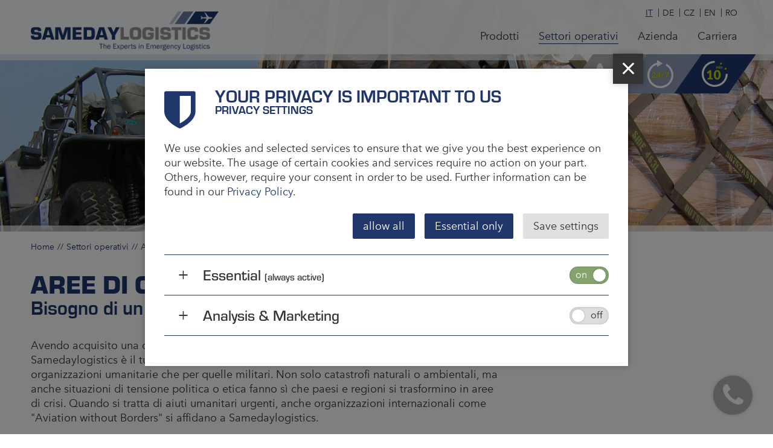

--- FILE ---
content_type: text/html; charset=utf-8
request_url: https://www.samedaylogistics.de/settori-operativi/aree-di-crisi
body_size: 9702
content:




<!DOCTYPE html>
<html class="no-js" lang="en"><head>
<base href="https://www.samedaylogistics.de/settori-operativi/aree-di-crisi/" />
<script type="text/plain" data-type="consentmanager-ansmkt" src="https://www.googletagmanager.com/gtag/js?id=G-TFJPV44YMB" async></script><script type="text/plain" data-type="consentmanager-ansmkt"> window.dataLayer = window.dataLayer || []; function gtag(){dataLayer.push(arguments);} gtag('js', new Date()); gtag('config', 'G-TFJPV44YMB'); </script><style> .cookie-consent { display: none; } @font-face{ font-family:"eurostile"; src:url("/common/fontsLocal/885b858e-49d2-444f-8601-84f97a97f146.woff2") format("woff2"), url("/common/fontsLocal/5db90921-f137-4575-9e44-e79fd30620e7.woff") format("woff"); } @font-face { font-family:"eurostile"; font-style: normal; font-weight: 700; src:url("/common/fontsLocal/983fe1e0-7b09-45ef-8c60-a3d86a9ade33.woff2") format("woff2"), url("/common/fontsLocal/4b5e0094-4fa5-40c0-813c-f8ac69e53416.woff") format("woff"); } @font-face { font-family:"eurostile"; font-style: normal; font-weight: 900; src:url("/common/fontsLocal/2f6cf9af-6ee9-4bde-8a10-784fef1073bb.woff2") format("woff2"), url("/common/fontsLocal/54c41f2d-feb6-4f4a-ad9b-086226b961c4.woff") format("woff"); } @font-face{ font-family:"Avenir Next Regular"; src:url("/common/fontsLocal/2cd55546-ec00-4af9-aeca-4a3cd186da53.woff2") format("woff2"), url("/common/fontsLocal/1e9892c0-6927-4412-9874-1b82801ba47a.woff") format("woff"); } @font-face{ font-family:"Avenir Next Demi"; src:url("/common/fontsLocal/aad99a1f-7917-4dd6-bbb5-b07cedbff64f.woff2") format("woff2"), url("/common/fontsLocal/91b50bbb-9aa1-4d54-9159-ec6f19d14a7c.woff") format("woff"); } @font-face{ font-family:"Avenir Next Condensed"; src:url("/common/fontsLocal/7fb4cb78-601f-4bb2-995a-442252089573.woff2") format("woff2"), url("/common/fontsLocal/19db35b6-b3e8-400b-ae62-a3d37cc9fa56.woff") format("woff"); } @font-face{ font-family:"Avenir Next MedCond"; src:url("/common/fontsLocal/c1ecdeb5-a61a-4207-ae23-0441885ba32d.woff2") format("woff2"), url("/common/fontsLocal/4a75c3b0-f2ef-402c-b54b-ed543933e9c5.woff") format("woff"); } @font-face{ font-family:"Avenir Next DemiCond"; src:url("/common/fontsLocal/d268cd4d-987c-468a-a9bb-685df57a3892.woff2") format("woff2"), url("/common/fontsLocal/add96dac-4679-4981-9390-74fd5a5bf61f.woff") format("woff"); } @font-face { font-family: 'icomoon'; src: url('/common/fontsLocal/icomoon.eot?s30xm0'); src: url('/common/fontsLocal/icomoon.eot?s30xm0#iefix') format('embedded-opentype'), url('/common/fontsLocal/icomoon.ttf?s30xm0') format('truetype'), url('/common/fontsLocal/icomoon.woff?s30xm0') format('woff'), url('/common/fontsLocal/icomoon.svg?s30xm0#icomoon') format('svg'); font-weight: normal; font-style: normal; } [class^="fonticon-"], [class*=" fonticon-"] { /* use !important to prevent issues with browser extensions that change fonts */ font-family: 'icomoon' !important; speak: none; font-style: normal; font-weight: normal; font-variant: normal; text-transform: none; line-height: 1; /* Better Font Rendering =========== */ -webkit-font-smoothing: antialiased; -moz-osx-font-smoothing: grayscale; } .fonticon-10min .path1:before { content: "\e900"; color: rgb(255,255,255); } .fonticon-10min .path2:before { content: "\e901"; margin-left: -0.9150390625em; color: rgb(188,207,0); } .fonticon-247 .path1:before { content: "\e902"; color: rgb(255,255,255); } .fonticon-247 .path2:before { content: "\e903"; margin-left: -0.9150390625em; color: rgb(188,207,0); } </style><link rel="stylesheet" href="/common/css/style.1709132903.css" /><link rel="stylesheet" href="/common/css/font-awesome.min.css" /><title> Crisis Areas | Transporte | Samedaylogistics GmbH </title><meta http-equiv="Content-Type" content="text/html; charset=utf-8"/><meta name="Description" content="Offriamo trasporto da e per le aree di crisi." /><meta name="Keywords" content="" /><meta name="Robots" content="" /><meta name="viewport" content="width=device-width, initial-scale=1" /><meta property="og:site_name" content="Emergency Logistics | La tua soluzione per la logistica urgente"><meta property="og:title" content="Crisis Areas | Transporte | Samedaylogistics GmbH"><meta property="og:url" content="https://www.samedaylogistics.de/settori-operativi/aree-di-crisi"><meta property="og:type" content="website"><meta property="og:description" content="Offriamo trasporto da e per le aree di crisi."><meta property="og:locale" content="de_DE"><meta property="og:image" content="https://www.samedaylogistics.de/common/meta-logo.jpg"><meta property=“og:image:width“ content=“1200″ /><meta property=“og:image:height“ content=“630″ /><meta name="geo.region" content="DE-HE" /><meta name="geo.placename" content="Kelsterbach" /><meta name="geo.position" content="50.062204;8.531015" /><meta name="ICBM" content="50.062204, 8.531015" /><link rel="canonical" href="/settori-operativi/aree-di-crisi/index_ita.html"><link rel="apple-touch-icon" sizes="180x180" href="/common/favicon/apple-touch-icon.png"><link rel="icon" type="image/png" sizes="16x16" href="/common/favicon/favicon-16x16.png"><link rel="icon" type="image/png" sizes="32x32" href="/common/favicon/favicon-32x32.png"><link rel="manifest" href="/common/favicon/site.webmanifest"><link rel="shortcut icon" href="favicon.ico" /><link rel="mask-icon" href="/common/favicon/safari-pinned-tab.svg" color="#21366B"><meta name="apple-mobile-web-app-title" content="Samedaylogistics"><meta name="application-name" content="Samedaylogistics"><meta name="msapplication-TileColor" content="#21366B"><meta name="theme-color" content="#21366B"><script type="text/plain" data-type="consentmanager-ansmkt">(function(w,d,s,l,i){w[l]=w[l]||[];w[l].push({'gtm.start':new Date().getTime(),event:'gtm.js'});var f=d.getElementsByTagName(s)[0],j=d.createElement(s),dl=l!='dataLayer'?'&l='+l:'';j.async=true;j.src='https://www.googletagmanager.com/gtm.js?id='+i+dl;f.parentNode.insertBefore(j,f);})(window,document,'script','dataLayer','GTM-NB9558C');</script></head><body class="level2 body-normal" data-header-desktop="3" data-header-mobile="1" data-header-gap="1"><div class="top-header"><header><div class="logo pageNav" data-format="3"><a data-target="e0" href="/index_ita.html" aria-label="logo"><span class="logo-default"><img src="/common/logo.png" width="311" height="65" alt="Samedaylogistics" /></span><span class="logo-scroll"><img src="/common/logo-small.png" width="311" height="46" alt="Samedaylogistics" /></span></a></div><div class="header-wrapper"><nav class="menu pageNav"><ul><li class=""><a class="" data-target="e3239" href="/prodotti/index_ita.html"><span>Prodotti</span></a><ul class="js-toggle-container js-toggle-body"><li class=""><a class="" data-target="e2892" href="/prodotti/on-board-courier---obc/index_ita.html"><span>On-Board-Courier</span></a></li><li class=""><a class="" data-target="e2907" href="/prodotti/flex/index_ita.html"><span>Flex</span></a></li><li class=""><a class="" data-target="e2917" href="/prodotti/air-charter/index_ita.html"><span>Air Charter</span></a></li><li class=""><a class="" data-target="e2937" href="/prodotti/servizi-aggiuntivi/index_ita.html"><span>Servizi aggiuntivi</span></a></li></ul></li><li class="active"><a class="active" data-target="e2881" href="/settori-operativi/index_ita.html"><span>Settori operativi</span></a><ul class="js-toggle-container js-toggle-body"><li class=""><a class="" data-target="e3060" href="/settori-operativi/automotive-onboard-courier/index_ita.html"><span>Automobilistico</span></a></li><li class=""><a class="" data-target="e3067" href="/settori-operativi/aog-aircraft-on-ground-on-board-courier-kurier/index_ita.html"><span>Aircraft on Ground</span></a></li><li class=""><a class="" data-target="e3074" href="/settori-operativi/offshore-schiff-ersatzteile-on-board-courier-obc-kurier/index_ita.html"><span>Offshore</span></a></li><li class=""><a class="" data-target="e3101" href="/settori-operativi/dokumententransporte-aktentransporte-dokumentenkurier-onboardcourier-kurier/index_ita.html"><span>Documenti</span></a></li><li class=""><a class="" data-target="e3087" href="/settori-operativi/medizinkurier-medizinische-transporte-logistik-organtransport-humanitaere-hilfe/index_ita.html"><span>Settore medico</span></a></li><li class="active open current"><a class="active current" data-target="e3095" href="/settori-operativi/aree-di-crisi/index_ita.html"><span>Aree di crisi</span></a></li><li class=""><a class="" data-target="e3120" href="/settori-operativi/wertgueter-value-courier-wertkurier-handcarry/index_ita.html"><span>Merce di valore</span></a></li></ul></li><li class=""><a class="" data-target="e2941" href="/azienda/index_ita.html"><span>Azienda</span></a><ul class="js-toggle-container js-toggle-body"><li class=""><a class="" data-target="e4370" href="/azienda/samedaycode/index_ita.html"><span>SamedayCode</span></a></li><li class=""><a class="" data-target="e4218" href="/azienda/consulenza-live/index_ita.html"><span>Consulenza live</span></a></li><li class=""><a class="" data-target="e3216" href="/azienda/media/index_ita.html"><span>Media</span></a></li></ul></li><li class=""><a class="" data-target="e2949" href="/carriera/index_ita.html"><span>Carriera</span></a></li></ul></nav><div class="callback trigger-modal"><span class="callback-icon"><i class="fa fa-phone"></i></span><span class="callback-icon"><span class="fonticon-247"><span class="path1"></span><span class="path2"></span></span></span><span class="callback-icon"><span class="fonticon-10min"><span class="path1"></span><span class="path2"></span></span></span></div><nav class="translate"><div data-lang="ita" class="ita active"><span title="Italiano"><span>IT</span></span></div><div data-lang="ger" class="ger"><a href="https://www.samedaylogistics.de/einsatzbereiche/krisengebiete/index_ger.html" title="Deutsch"><span>DE</span></a></div><div data-lang="cze" class="cze"><a href="https://www.samedaylogistics.de/oblast-psobnosti/krizov-oblasti/index_cze.html" title="Czech"><span>CZ</span></a></div><div data-lang="eng" class="eng"><a href="https://www.samedaylogistics.de/operational-fields/crisis-areas/index_eng.html" title="English"><span>EN</span></a></div><div data-lang="rom" class="rom"><a href="https://www.samedaylogistics.de/domeniile-operationale/zone-de-criza/index_rom.html" title="Romanian"><span>RO</span></a></div></nav><div class="sTrigger open-right"><span></span></div></div></header></div><section class="middle">

 <section id="e3095" class="page page-current layout2" data-page-url="https://www.samedaylogistics.de/einsatzbereiche/krisengebiete" data-id="e3095" data-page-title="Crisis Areas | Transporte | Samedaylogistics GmbH"><section class="hero"><div class="hero-background parascroll" data-image="03_Krisengebiete_header.jpg" data-image-size="2000H-" data-url="https://www.samedaylogistics.de/e2881/e3095/" data-scroll-speed="-0.75" ><div class="lores ps-wait" style="background-image: url(https://www.samedaylogistics.de/e2881/e3095/2000L-03_Krisengebiete_header.jpg);" data-orientation="7"></div><img class="lazy ps-wait" src="https://www.samedaylogistics.de/e2881/e3095/480H-03_Krisengebiete_header.jpg" srcset="[data-uri]" data-srcset="https://www.samedaylogistics.de/e2881/e3095/480H-03_Krisengebiete_header.jpg 480w, https://www.samedaylogistics.de/e2881/e3095/1000H-03_Krisengebiete_header.jpg 1000w, https://www.samedaylogistics.de/e2881/e3095/2000H-03_Krisengebiete_header.jpg 2000w" data-orientation="7" alt="" /><span class="lazy-loader"><span><i class="fa fa-circle-o-notch fa-spin fa-fw" aria-hidden="true"></i></span></span></div></section><div class="container clearing general-width"><div class="content"><nav class="micronav"><a accesskey="P" href="/index_ita.html" title="Samedaylogistics">Home</a><a accesskey="P" href="/settori-operativi/index_ita.html" title="Settori operativi">Settori operativi</a><span>Aree di crisi</span></nav><div class="hgroup"><h1>Aree di crisi</h1><h2>Bisogno di un trasporto in un'area critica?</h2></div><p id="e3096"> Avendo acquisito una competenza senza pari grazie a molti anni di esperienza, Samedaylogistics è il tuo partner per qualsiasi tipo di trasporto in aree di crisi - sia per le organizzazioni umanitarie che per quelle militari. Non solo catastrofi naturali o ambientali, ma anche situazioni di tensione politica o etica fanno sì che paesi e regioni si trasformino in aree di crisi. Quando si tratta di aiuti umanitari urgenti, anche organizzazioni internazionali come "Aviation without Borders" si affidano a Samedaylogistics.<br /></p><aside id="e3016" class="contentBar height0 back1 clearing" data-order="0"><div class="background-image bg-layout6 bg-opacity2" data-bg-layout="6" data-bg-opacity="2" data-orientation="4" data-image="icon-airplane3.png" data-image-size="" data-url="https://www.samedaylogistics.de/e3015/e3016/" ><div><img class="lazy" src="https://www.samedaylogistics.de/e3015/e3016/icon-airplane3.png" srcset="[data-uri]" data-srcset="https://www.samedaylogistics.de/e3015/e3016/icon-airplane3.png 2000w" alt="" /><span class="lazy-loader"><span><i class="fa fa-circle-o-notch fa-spin fa-fw" aria-hidden="true"></i></span></span></div></div><div class="offset-graphic-wrapper general-width"><div class="offset-graphic img-layout2" data-orientation="7" data-gap="0"><img src="/e3015/e3016/offset_item3626/1000H-SEP_XMN_Schmahl_2_ita.jpg" alt="" /></div></div><div class="content-wrapper position19"><div class="container general-width color0 back0" data-text-style="0"><div class="bar-content justify0"><h2 id="bar_items3236"> Emergenza logistica?<br /></h2><h4 id="bar_items3017" class="title-sub"> Abbiamo la soluzione 24 ore su 24, 7 giorni su 7<br /></h4><div class="cta-buttons"><a class="btn btn-primary2 btn-cta-tel active" href="tel:+496107505125" title="Linea diretta per le emergenze" data-region="DE" data-layout="1" target="_blank"><i class="fa fa-phone" aria-hidden="true"></i><span>Linea diretta per le emergenze<br><b>+49 (0)6107 5051-25</b></span></a><a class="btn btn-primary2 btn-cta-email active" href="mailto:h&#x65;l&#112;n&#x6f;&#x77;&#64;s&#97;&#109;&#x65;&#x64;&#97;&#x79;&#x6c;&#111;gi&#115;&#116;&#105;cs&#46;&#100;&#x65;" title="Contattaci tramite email" data-region="DE" data-layout="1" target="_blank"><i class="fa fa-at" aria-hidden="true"></i><span>Contattaci tramite email<br><b>&#x68;e&#x6c;&#112;n&#111;&#x77;&#x40;&#x73;am&#x65;&#x64;&#97;y&#x6c;&#111;g&#105;s&#x74;&#105;&#x63;s&#x2e;&#100;e</b></span></a><a class="btn btn-primary2 btn-cta-tel" href="tel:+436641906301" title="Linea diretta per le emergenze" data-region="AT" data-layout="1" target="_blank"><i class="fa fa-phone" aria-hidden="true"></i><span>Linea diretta per le emergenze<br><b>+43 (0)664 1906301</b></span></a><a class="btn btn-primary2 btn-cta-email" href="mailto:&#104;&#x65;l&#x70;&#x6e;ow@s&#x61;&#109;&#101;&#x64;&#x61;&#121;&#108;&#x6f;&#103;&#105;sti&#x63;&#x73;&#x2e;&#97;&#116;" title="Contattaci tramite email" data-region="AT" data-layout="1" target="_blank"><i class="fa fa-at" aria-hidden="true"></i><span>Contattaci tramite email<br><b>&#104;&#x65;&#x6c;&#x70;&#110;ow@&#115;am&#101;&#x64;&#97;ylo&#103;&#x69;&#x73;&#116;ic&#115;&#46;&#97;&#116;</b></span></a><a class="btn btn-primary2 btn-cta-tel" href="tel:+40318244010" title="Linea diretta per le emergenze" data-region="RO" data-layout="1" target="_blank"><i class="fa fa-phone" aria-hidden="true"></i><span>Linea diretta per le emergenze<br><b>+40 318244010</b></span></a><a class="btn btn-primary2 btn-cta-email" href="mailto:h&#101;&#x6c;&#x70;&#110;&#x6f;&#119;@&#115;a&#109;&#101;d&#x61;&#121;l&#111;g&#x69;&#115;ti&#99;s.&#114;&#111;" title="Contattaci tramite email" data-region="RO" data-layout="1" target="_blank"><i class="fa fa-at" aria-hidden="true"></i><span>Contattaci tramite email<br><b>&#104;e&#108;&#x70;&#x6e;&#111;&#119;&#64;sa&#x6d;ed&#97;&#x79;&#x6c;&#x6f;&#103;&#105;sti&#x63;s.&#114;&#x6f;</b></span></a><a class="btn btn-primary2 btn-cta-tel" href="tel:+420575570960" title="Linea diretta per le emergenze" data-region="CZ" data-layout="1" target="_blank"><i class="fa fa-phone" aria-hidden="true"></i><span>Linea diretta per le emergenze<br><b>+420 575 570 960</b></span></a><a class="btn btn-primary2 btn-cta-email" href="mailto:&#104;e&#108;&#112;&#x6e;ow@&#x73;&#x61;meday&#108;&#x6f;g&#105;&#x73;ti&#99;&#x73;.&#x63;&#x7a;" title="Contattaci tramite email" data-region="CZ" data-layout="1" target="_blank"><i class="fa fa-at" aria-hidden="true"></i><span>Contattaci tramite email<br><b>&#104;&#x65;&#108;&#112;no&#119;@&#x73;&#x61;m&#101;da&#x79;&#x6c;&#x6f;&#103;&#105;&#x73;&#116;i&#x63;&#x73;&#46;&#99;&#122;</b></span></a><a class="btn btn-primary2 btn-cta-email" href="mailto:&#104;&#x65;&#108;&#112;no&#x77;&#64;&#x73;&#x61;&#109;ed&#97;&#x79;&#108;og&#105;s&#116;i&#x63;&#x73;.u&#x73;" title="Contattaci tramite email" data-region="US" data-layout="1" target="_blank"><i class="fa fa-at" aria-hidden="true"></i><span>Contattaci tramite email<br><b>&#104;&#101;l&#x70;&#110;&#111;w&#x40;&#x73;&#97;&#109;&#101;&#100;aylog&#105;&#115;&#x74;&#105;&#99;&#115;.&#117;&#x73;</b></span></a><a class="btn btn-primary2 btn-cta-tel" href="tel:+393471240548" title="Linea diretta per le emergenze" data-region="IT" data-layout="1" target="_blank"><i class="fa fa-phone" aria-hidden="true"></i><span>Linea diretta per le emergenze<br><b>+39 347 1240548</b></span></a><a class="btn btn-primary2 btn-cta-email" href="mailto:&#x68;elpn&#111;&#119;&#64;s&#97;m&#x65;daylogis&#x74;&#x69;&#x63;&#x73;&#x2e;&#x69;&#x74;" title="Contattaci tramite email" data-region="IT" data-layout="1" target="_blank"><i class="fa fa-at" aria-hidden="true"></i><span>Contattaci tramite email<br><b>&#x68;&#101;l&#112;&#x6e;o&#x77;&#64;&#x73;&#x61;me&#100;&#97;yl&#111;&#x67;i&#x73;&#x74;i&#x63;s&#46;i&#x74;</b></span></a><a class="btn btn-primary2 btn-cta-tel" href="tel:+5217293147580" title="Linea diretta per le emergenze" data-region="MX" data-layout="1" target="_blank"><i class="fa fa-phone" aria-hidden="true"></i><span>Linea diretta per le emergenze<br><b>+52 1729 3147580</b></span></a><a class="btn btn-primary2 btn-cta-email" href="mailto:h&#101;&#x6c;p&#x6e;o&#x77;&#x40;s&#97;&#109;e&#x64;&#x61;yl&#x6f;&#103;i&#115;&#116;&#x69;&#x63;&#x73;&#x2e;&#x6d;&#120;" title="Contattaci tramite email" data-region="MX" data-layout="1" target="_blank"><i class="fa fa-at" aria-hidden="true"></i><span>Contattaci tramite email<br><b>&#104;e&#x6c;&#x70;&#110;&#111;&#119;&#64;s&#97;&#x6d;e&#x64;&#x61;&#121;&#x6c;&#x6f;gis&#116;i&#99;s&#46;m&#120;</b></span></a><div class="tab-lang"><span class="active" data-region="DE">Germania</span><span data-region="AT">Austria</span><span data-region="RO">Romania</span><span data-region="CZ">Repubblica Ceca</span><span data-region="US">USA</span><span data-region="IT">Italia</span><span data-region="MX">Messico</span><p>Sei altrove? Scegli l’ufficio più vicino a te</p></div></div></div></div></div></aside><p id="e3099"> Inoltre, è possibile consegnare beni di prima necessità e servizi per scopi militari in aree di crisi tramite Corriere a bordo o volo charter.<br /></p><p id="e3100"> A prescindere dal tipo di crisi o dalla regione in crisi, Samedaylogistics ti permette di trasportare in modo sicuro la tua merce.<br /></p><aside id="e3697" class="contentBar height0 back3 clearing" data-order="0"><div class="background-image bg-layout6 bg-opacity3" data-bg-layout="6" data-bg-opacity="3" data-orientation="4" data-image="icon-airplane3.png" data-image-size="" data-url="https://www.samedaylogistics.de/e3015/e3697/" ><div><img class="lazy" src="https://www.samedaylogistics.de/e3015/e3697/icon-airplane3.png" srcset="[data-uri]" data-srcset="https://www.samedaylogistics.de/e3015/e3697/icon-airplane3.png 2000w" alt="" /><span class="lazy-loader"><span><i class="fa fa-circle-o-notch fa-spin fa-fw" aria-hidden="true"></i></span></span></div></div><div class="content-wrapper position0"><div class="container general-width color1 back0" data-text-style="0"><div class="bar-content justify0"><h2 id="bar_items3702"> Saremo lieti di aiutarti<br /></h2><h4 id="bar_items3698" class="title-sub"> Siamo lì per voi 24 ore al giorno, 7 giorni alla settimana, 365 giorni all'anno.<br /></h4><div class="cta-buttons"><a class="btn btn-primary2 btn-cta-tel active" href="tel:+496107505125" title="Linea diretta per le emergenze" data-region="DE" data-layout="1" target="_blank"><i class="fa fa-phone" aria-hidden="true"></i><span>Linea diretta per le emergenze<br><b>+49 (0)6107 5051-25</b></span></a><a class="btn btn-primary2 btn-cta-email active" href="mailto:&#x68;e&#108;p&#110;&#x6f;w@&#115;a&#x6d;&#x65;&#100;a&#121;l&#111;g&#x69;st&#105;&#x63;&#115;.&#100;&#x65;" title="Contattaci tramite email" data-region="DE" data-layout="1" target="_blank"><i class="fa fa-at" aria-hidden="true"></i><span>Contattaci tramite email<br><b>&#104;&#101;&#108;&#x70;n&#111;&#119;&#x40;s&#x61;&#x6d;&#101;d&#x61;y&#x6c;&#x6f;gi&#x73;t&#105;&#x63;s&#46;&#x64;e</b></span></a><a class="btn btn-primary2 btn-cta-tel" href="tel:+436641906301" title="Linea diretta per le emergenze" data-region="AT" data-layout="1" target="_blank"><i class="fa fa-phone" aria-hidden="true"></i><span>Linea diretta per le emergenze<br><b>+43 (0)664 1906301</b></span></a><a class="btn btn-primary2 btn-cta-email" href="mailto:&#104;e&#x6c;pn&#111;&#119;&#x40;&#115;&#97;me&#x64;&#x61;&#x79;&#108;&#x6f;g&#x69;&#x73;&#116;&#x69;c&#x73;.&#97;t" title="Contattaci tramite email" data-region="AT" data-layout="1" target="_blank"><i class="fa fa-at" aria-hidden="true"></i><span>Contattaci tramite email<br><b>he&#108;p&#x6e;&#111;w@&#115;&#97;m&#101;&#100;a&#x79;&#x6c;&#x6f;&#x67;&#x69;st&#105;cs.a&#116;</b></span></a><a class="btn btn-primary2 btn-cta-tel" href="tel:+40318244010" title="Linea diretta per le emergenze" data-region="RO" data-layout="1" target="_blank"><i class="fa fa-phone" aria-hidden="true"></i><span>Linea diretta per le emergenze<br><b>+40 318244010</b></span></a><a class="btn btn-primary2 btn-cta-email" href="mailto:&#104;e&#x6c;&#112;no&#x77;&#x40;&#x73;am&#x65;d&#x61;&#121;l&#x6f;&#x67;&#105;&#115;&#x74;&#x69;&#x63;&#115;&#x2e;ro" title="Contattaci tramite email" data-region="RO" data-layout="1" target="_blank"><i class="fa fa-at" aria-hidden="true"></i><span>Contattaci tramite email<br><b>&#104;&#x65;&#x6c;p&#x6e;&#x6f;&#x77;&#64;&#115;&#97;&#109;&#101;&#x64;&#x61;&#x79;&#x6c;o&#x67;&#105;&#x73;&#116;&#105;&#x63;s&#46;&#x72;&#x6f;</b></span></a><a class="btn btn-primary2 btn-cta-tel" href="tel:+420575570960" title="Linea diretta per le emergenze" data-region="CZ" data-layout="1" target="_blank"><i class="fa fa-phone" aria-hidden="true"></i><span>Linea diretta per le emergenze<br><b>+420 575 570 960</b></span></a><a class="btn btn-primary2 btn-cta-email" href="mailto:&#x68;e&#108;&#112;&#110;&#x6f;w@s&#x61;m&#101;&#100;&#x61;y&#108;&#x6f;&#x67;&#x69;&#x73;t&#x69;&#99;s&#46;cz" title="Contattaci tramite email" data-region="CZ" data-layout="1" target="_blank"><i class="fa fa-at" aria-hidden="true"></i><span>Contattaci tramite email<br><b>h&#x65;l&#x70;&#x6e;&#x6f;w&#64;&#x73;&#x61;&#x6d;&#101;&#100;ay&#108;&#x6f;g&#105;s&#x74;i&#99;s.&#99;&#122;</b></span></a><a class="btn btn-primary2 btn-cta-email" href="mailto:&#x68;el&#112;&#110;o&#x77;&#x40;&#x73;&#x61;med&#x61;&#121;l&#x6f;&#103;i&#115;ti&#99;&#115;&#x2e;us" title="Contattaci tramite email" data-region="US" data-layout="1" target="_blank"><i class="fa fa-at" aria-hidden="true"></i><span>Contattaci tramite email<br><b>&#x68;elpno&#x77;&#x40;s&#97;&#x6d;e&#100;a&#x79;&#108;o&#103;i&#x73;&#x74;&#x69;cs&#x2e;&#x75;s</b></span></a><a class="btn btn-primary2 btn-cta-tel" href="tel:+393471240548" title="Linea diretta per le emergenze" data-region="IT" data-layout="1" target="_blank"><i class="fa fa-phone" aria-hidden="true"></i><span>Linea diretta per le emergenze<br><b>+39 347 1240548</b></span></a><a class="btn btn-primary2 btn-cta-email" href="mailto:&#104;elp&#x6e;o&#x77;&#x40;&#115;&#x61;&#109;&#x65;&#x64;&#x61;&#121;&#x6c;o&#x67;&#x69;&#x73;t&#105;c&#115;&#x2e;i&#116;" title="Contattaci tramite email" data-region="IT" data-layout="1" target="_blank"><i class="fa fa-at" aria-hidden="true"></i><span>Contattaci tramite email<br><b>&#104;&#x65;&#108;&#x70;&#x6e;&#111;w&#x40;&#115;&#x61;&#x6d;&#101;&#100;&#x61;y&#x6c;&#x6f;&#103;&#x69;&#115;&#116;&#x69;c&#115;&#x2e;&#x69;&#x74;</b></span></a><a class="btn btn-primary2 btn-cta-tel" href="tel:+5217293147580" title="Linea diretta per le emergenze" data-region="MX" data-layout="1" target="_blank"><i class="fa fa-phone" aria-hidden="true"></i><span>Linea diretta per le emergenze<br><b>+52 1729 3147580</b></span></a><a class="btn btn-primary2 btn-cta-email" href="mailto:&#x68;&#x65;&#108;&#112;n&#111;&#119;&#x40;&#x73;&#97;&#x6d;ed&#x61;ylo&#x67;is&#116;&#x69;&#x63;s&#46;&#x6d;x" title="Contattaci tramite email" data-region="MX" data-layout="1" target="_blank"><i class="fa fa-at" aria-hidden="true"></i><span>Contattaci tramite email<br><b>he&#x6c;&#112;n&#x6f;&#119;@s&#97;&#x6d;&#x65;&#100;&#x61;&#x79;&#x6c;&#111;&#103;is&#116;&#105;&#x63;&#115;.&#x6d;&#120;</b></span></a><div class="tab-lang"><span class="active" data-region="DE">Germania</span><span data-region="AT">Austria</span><span data-region="RO">Romania</span><span data-region="CZ">Repubblica Ceca</span><span data-region="US">USA</span><span data-region="IT">Italia</span><span data-region="MX">Messico</span><p>Sei altrove? Scegli l’ufficio più vicino a te</p></div></div></div></div></div></aside></div></div></section> 
<div class="intercom trigger-modal"><div class="intercom-wrapper"><span class="intercom-icon"><i class="fa fa-phone"></i></span><span class="intercom-icon"><span class="fonticon-247"><span class="path1"></span><span class="path2"></span></span></span><span class="intercom-icon"><span class="fonticon-10min"><span class="path1"></span><span class="path2"></span></span></span></div></div><div class="intercom-modal"><button aria-label="close" class="close labeled-icon" type="button"><span class="icon"><i class="fa fa-times"></i></span></button><div class="modal-wrapper"><div><div><h2>Leggi tutto</h2><h4>Soluzione logistica</h4></div><div class="cta-buttons"><a class="btn btn-primary2 btn-cta-tel active" href="tel:+496107505125" title="Linea diretta per le emergenze" data-region="DE" data-layout="1" target="_blank"><i class="fa fa-phone" aria-hidden="true"></i><span>Linea diretta per le emergenze<br><b>+49 (0)6107 5051-25</b></span></a><a class="btn btn-primary2 btn-cta-email active" href="mailto:&#104;&#101;&#x6c;&#112;&#110;&#111;&#119;&#64;&#115;&#97;m&#x65;&#x64;a&#x79;l&#111;&#103;ist&#x69;&#99;&#x73;.de" title="Contattaci tramite email" data-region="DE" data-layout="1" target="_blank"><i class="fa fa-at" aria-hidden="true"></i><span>Contattaci tramite email<br><b>&#104;&#x65;l&#112;&#110;&#111;&#119;@sa&#x6d;&#x65;&#100;&#97;&#121;&#x6c;&#x6f;&#x67;&#x69;&#115;&#116;&#105;cs&#46;&#x64;&#101;</b></span></a><a class="btn btn-primary2 btn-cta-tel" href="tel:+436641906301" title="Linea diretta per le emergenze" data-region="AT" data-layout="1" target="_blank"><i class="fa fa-phone" aria-hidden="true"></i><span>Linea diretta per le emergenze<br><b>+43 (0)664 1906301</b></span></a><a class="btn btn-primary2 btn-cta-email" href="mailto:&#104;&#x65;l&#x70;n&#111;w&#x40;&#x73;&#97;m&#101;&#100;&#97;&#121;l&#x6f;g&#x69;s&#116;i&#x63;&#x73;.&#x61;t" title="Contattaci tramite email" data-region="AT" data-layout="1" target="_blank"><i class="fa fa-at" aria-hidden="true"></i><span>Contattaci tramite email<br><b>&#x68;&#x65;l&#x70;n&#x6f;&#119;@sa&#x6d;&#x65;&#100;ayl&#111;&#103;&#105;s&#116;&#x69;c&#115;&#46;&#x61;&#116;</b></span></a><a class="btn btn-primary2 btn-cta-tel" href="tel:+40318244010" title="Linea diretta per le emergenze" data-region="RO" data-layout="1" target="_blank"><i class="fa fa-phone" aria-hidden="true"></i><span>Linea diretta per le emergenze<br><b>+40 318244010</b></span></a><a class="btn btn-primary2 btn-cta-email" href="mailto:h&#x65;l&#112;n&#111;w&#x40;&#x73;a&#109;e&#100;ay&#x6c;&#111;gi&#115;&#116;&#x69;c&#115;.&#x72;o" title="Contattaci tramite email" data-region="RO" data-layout="1" target="_blank"><i class="fa fa-at" aria-hidden="true"></i><span>Contattaci tramite email<br><b>&#x68;el&#x70;&#110;o&#x77;&#64;&#115;a&#x6d;&#101;&#100;&#97;yl&#111;&#103;&#105;&#x73;&#x74;&#105;&#x63;s&#46;ro</b></span></a><a class="btn btn-primary2 btn-cta-tel" href="tel:+420575570960" title="Linea diretta per le emergenze" data-region="CZ" data-layout="1" target="_blank"><i class="fa fa-phone" aria-hidden="true"></i><span>Linea diretta per le emergenze<br><b>+420 575 570 960</b></span></a><a class="btn btn-primary2 btn-cta-email" href="mailto:&#x68;elp&#x6e;&#111;&#x77;&#x40;s&#x61;&#x6d;&#101;&#100;&#x61;&#x79;l&#x6f;&#x67;&#x69;s&#116;&#105;&#x63;s&#46;c&#122;" title="Contattaci tramite email" data-region="CZ" data-layout="1" target="_blank"><i class="fa fa-at" aria-hidden="true"></i><span>Contattaci tramite email<br><b>he&#108;&#x70;&#x6e;&#111;w&#x40;&#115;a&#109;&#x65;d&#97;&#x79;&#x6c;&#111;&#x67;&#105;s&#116;i&#x63;&#x73;&#46;&#99;&#x7a;</b></span></a><a class="btn btn-primary2 btn-cta-email" href="mailto:h&#x65;lp&#110;&#111;&#119;&#64;&#x73;a&#109;&#101;&#100;a&#x79;&#x6c;&#111;g&#x69;&#x73;ti&#99;&#x73;&#x2e;&#117;s" title="Contattaci tramite email" data-region="US" data-layout="1" target="_blank"><i class="fa fa-at" aria-hidden="true"></i><span>Contattaci tramite email<br><b>he&#x6c;&#x70;&#x6e;&#111;&#x77;&#64;&#115;&#x61;&#x6d;ed&#x61;y&#108;&#111;g&#x69;&#x73;t&#x69;&#x63;&#115;.&#x75;s</b></span></a><a class="btn btn-primary2 btn-cta-tel" href="tel:+393471240548" title="Linea diretta per le emergenze" data-region="IT" data-layout="1" target="_blank"><i class="fa fa-phone" aria-hidden="true"></i><span>Linea diretta per le emergenze<br><b>+39 347 1240548</b></span></a><a class="btn btn-primary2 btn-cta-email" href="mailto:h&#101;&#x6c;&#112;&#x6e;ow&#x40;&#115;&#97;&#x6d;e&#100;&#x61;&#x79;&#x6c;&#111;&#x67;is&#116;&#x69;cs.i&#116;" title="Contattaci tramite email" data-region="IT" data-layout="1" target="_blank"><i class="fa fa-at" aria-hidden="true"></i><span>Contattaci tramite email<br><b>&#104;&#x65;&#x6c;&#x70;&#x6e;&#111;w&#64;s&#x61;&#x6d;e&#x64;a&#121;l&#x6f;&#x67;is&#x74;ic&#115;.&#x69;&#x74;</b></span></a><a class="btn btn-primary2 btn-cta-tel" href="tel:+5217293147580" title="Linea diretta per le emergenze" data-region="MX" data-layout="1" target="_blank"><i class="fa fa-phone" aria-hidden="true"></i><span>Linea diretta per le emergenze<br><b>+52 1729 3147580</b></span></a><a class="btn btn-primary2 btn-cta-email" href="mailto:help&#x6e;&#111;&#x77;@sa&#109;e&#100;&#x61;y&#108;&#111;&#x67;i&#115;&#x74;ic&#x73;&#46;&#x6d;x" title="Contattaci tramite email" data-region="MX" data-layout="1" target="_blank"><i class="fa fa-at" aria-hidden="true"></i><span>Contattaci tramite email<br><b>&#104;&#x65;l&#112;&#110;ow&#64;&#115;&#x61;m&#101;&#100;aylog&#x69;s&#x74;&#x69;cs.&#109;&#120;</b></span></a><div class="tab-lang"><span class="active" data-region="DE">Germania</span><span data-region="AT">Austria</span><span data-region="RO">Romania</span><span data-region="CZ">Repubblica Ceca</span><span data-region="US">USA</span><span data-region="IT">Italia</span><span data-region="MX">Messico</span><p>Sei altrove? Scegli l’ufficio più vicino a te</p></div></div><div class="info-btns"><span class="icon-info"><span class="fonticon-247"><span class="path1"></span><span class="path2"></span></span><span>Disponibilità di richiamata:<br />24 ore su 24</span></span><span class="icon-info"><span class="fonticon-10min"><span class="path1"></span><span class="path2"></span></span><span>Tempo di risposta:<br />dieci minuti</span></span><span class="icon-info"><span><i class="fa fa-check-circle" aria-hidden="true"></i></span><span>Cura completa:<br />porta a porta</span></span></div></div></div></div></section><div id="bottom"><footer class="general-width"><nav class="metanav"><a href="/contatta/index_ita.html" data-target="e3232">Contatta</a><a href="/note-legali/index_ita.html" data-target="e2153">Note legali</a><a href="/privacy/index_ita.html" data-target="e3902">Privacy</a><a href="/destinazioni-obc/index_ita.html" data-target="e2894">Destinazioni OBC</a><a href="/lexikon/index_ita.html" data-target="e3215">Dizionario di emergenza</a></nav><section class="social" data-footer="1" data-menu="0" data-layout="1" data-length="5"><a href="//www.facebook.com/SameDayLogistics" target="_blank"><i class="fa fa-facebook"></i></a><a href="https://www.instagram.com/samedaylogistics/" target="_blank"><i class="fa fa-instagram"></i></a><a href="//www.linkedin.com/company/samedaylogistics-gmbh/" target="_blank"><i class="fa fa-linkedin"></i></a><a href="//twitter.com/SDL_SamedayOBC" target="_blank"><i class="fa fa-twitter"></i></a><a href="//www.xing.com/companies/samedaylogisticsgmbh" target="_blank"><i class="fa fa-xing"></i></a></section><div class="callback trigger-modal"><span class="callback-icon"><i class="fa fa-phone"></i></span><span class="callback-icon"><span class="fonticon-247"><span class="path1"></span><span class="path2"></span></span></span><span class="callback-icon"><span class="fonticon-10min"><span class="path1"></span><span class="path2"></span></span></span></div></footer><section class="copyright"><div class="general-width"><div>&copy; 2026 Samedaylogistics GmbH</div><div class="togis">powered by <a href="//www.togis.com" target="_blank" rel="nofollow">togis</a></div></div></section><div class="cm-settings-btn" aria-hidden="true"><span title="Privacy Settings"><i class="fa fa-shield"></i></span></div></div><section id="sNav" class="open-right"><section class="nav-holder scrollme"><nav id="menuFull" class="macronav pageNav"><ul class="js-toggle-container"><li class="js-toggle "><a class="" data-target="e3239" href="/prodotti/index_ita.html"><span>Prodotti</span></a><ul class="js-toggle-container js-toggle-body"><li class=""><a class="" data-target="e2892" href="/prodotti/on-board-courier---obc/index_ita.html"><span>On-Board-Courier</span></a></li><li class=""><a class="" data-target="e2907" href="/prodotti/flex/index_ita.html"><span>Flex</span></a></li><li class=""><a class="" data-target="e2917" href="/prodotti/air-charter/index_ita.html"><span>Air Charter</span></a></li><li class=""><a class="" data-target="e2937" href="/prodotti/servizi-aggiuntivi/index_ita.html"><span>Servizi aggiuntivi</span></a></li></ul></li><li class="js-toggle active open"><a class="active" data-target="e2881" href="/settori-operativi/index_ita.html"><span>Settori operativi</span></a><ul class="js-toggle-container js-toggle-body"><li class=""><a class="" data-target="e3060" href="/settori-operativi/automotive-onboard-courier/index_ita.html"><span>Automobilistico</span></a></li><li class=""><a class="" data-target="e3067" href="/settori-operativi/aog-aircraft-on-ground-on-board-courier-kurier/index_ita.html"><span>Aircraft on Ground</span></a></li><li class=""><a class="" data-target="e3074" href="/settori-operativi/offshore-schiff-ersatzteile-on-board-courier-obc-kurier/index_ita.html"><span>Offshore</span></a></li><li class=""><a class="" data-target="e3101" href="/settori-operativi/dokumententransporte-aktentransporte-dokumentenkurier-onboardcourier-kurier/index_ita.html"><span>Documenti</span></a></li><li class=""><a class="" data-target="e3087" href="/settori-operativi/medizinkurier-medizinische-transporte-logistik-organtransport-humanitaere-hilfe/index_ita.html"><span>Settore medico</span></a></li><li class="active open current"><a class="active current" data-target="e3095" href="/settori-operativi/aree-di-crisi/index_ita.html"><span>Aree di crisi</span></a></li><li class=""><a class="" data-target="e3120" href="/settori-operativi/wertgueter-value-courier-wertkurier-handcarry/index_ita.html"><span>Merce di valore</span></a></li></ul></li><li class="js-toggle "><a class="" data-target="e2941" href="/azienda/index_ita.html"><span>Azienda</span></a><ul class="js-toggle-container js-toggle-body"><li class=""><a class="" data-target="e4370" href="/azienda/samedaycode/index_ita.html"><span>SamedayCode</span></a></li><li class=""><a class="" data-target="e4218" href="/azienda/consulenza-live/index_ita.html"><span>Consulenza live</span></a></li><li class=""><a class="" data-target="e3216" href="/azienda/media/index_ita.html"><span>Media</span></a></li></ul></li><li class="js-toggle "><a class="" data-target="e2949" href="/carriera/index_ita.html"><span>Carriera</span></a></li></ul></nav><nav class="translate"><div data-lang="ita" class="ita active"><span title="Italiano"><span>IT</span></span></div><div data-lang="ger" class="ger"><a href="https://www.samedaylogistics.de/einsatzbereiche/krisengebiete/index_ger.html" title="Deutsch"><span>DE</span></a></div><div data-lang="cze" class="cze"><a href="https://www.samedaylogistics.de/oblast-psobnosti/krizov-oblasti/index_cze.html" title="Czech"><span>CZ</span></a></div><div data-lang="eng" class="eng"><a href="https://www.samedaylogistics.de/operational-fields/crisis-areas/index_eng.html" title="English"><span>EN</span></a></div><div data-lang="rom" class="rom"><a href="https://www.samedaylogistics.de/domeniile-operationale/zone-de-criza/index_rom.html" title="Romanian"><span>RO</span></a></div></nav><h2>Leggi tutto</h2><h4>Soluzione logistica</h4><div class="cta-buttons"><a class="btn btn-primary2 btn-cta-tel active" href="tel:+496107505125" title="Linea diretta per le emergenze" data-region="DE" data-layout="1" target="_blank"><i class="fa fa-phone" aria-hidden="true"></i><span>Linea diretta per le emergenze<br><b>+49 (0)6107 5051-25</b></span></a><a class="btn btn-primary2 btn-cta-email active" href="mailto:&#x68;e&#x6c;&#x70;&#x6e;&#111;&#119;&#64;&#115;&#97;me&#x64;&#97;&#121;log&#105;&#x73;&#x74;&#x69;c&#x73;&#46;d&#x65;" title="Contattaci tramite email" data-region="DE" data-layout="1" target="_blank"><i class="fa fa-at" aria-hidden="true"></i><span>Contattaci tramite email<br><b>&#x68;e&#108;&#112;n&#111;w&#64;&#x73;a&#109;&#101;d&#97;y&#x6c;&#x6f;&#x67;&#x69;&#115;ti&#x63;s&#x2e;&#100;&#101;</b></span></a><a class="btn btn-primary2 btn-cta-tel" href="tel:+436641906301" title="Linea diretta per le emergenze" data-region="AT" data-layout="1" target="_blank"><i class="fa fa-phone" aria-hidden="true"></i><span>Linea diretta per le emergenze<br><b>+43 (0)664 1906301</b></span></a><a class="btn btn-primary2 btn-cta-email" href="mailto:h&#x65;&#x6c;&#112;no&#x77;&#x40;s&#x61;m&#x65;day&#108;ogi&#115;t&#105;cs.&#x61;t" title="Contattaci tramite email" data-region="AT" data-layout="1" target="_blank"><i class="fa fa-at" aria-hidden="true"></i><span>Contattaci tramite email<br><b>he&#x6c;&#x70;n&#x6f;w@&#x73;&#x61;med&#x61;&#x79;lo&#103;is&#x74;ic&#x73;&#46;a&#x74;</b></span></a><a class="btn btn-primary2 btn-cta-tel" href="tel:+40318244010" title="Linea diretta per le emergenze" data-region="RO" data-layout="1" target="_blank"><i class="fa fa-phone" aria-hidden="true"></i><span>Linea diretta per le emergenze<br><b>+40 318244010</b></span></a><a class="btn btn-primary2 btn-cta-email" href="mailto:he&#108;&#x70;&#x6e;&#x6f;&#119;&#64;&#x73;&#x61;&#x6d;&#101;&#x64;&#97;y&#x6c;&#x6f;g&#x69;&#115;&#116;&#105;c&#x73;.&#114;o" title="Contattaci tramite email" data-region="RO" data-layout="1" target="_blank"><i class="fa fa-at" aria-hidden="true"></i><span>Contattaci tramite email<br><b>&#104;&#101;&#x6c;p&#x6e;&#x6f;&#119;@&#115;am&#x65;&#x64;&#97;&#121;l&#x6f;g&#105;&#x73;ti&#99;&#x73;&#x2e;&#x72;o</b></span></a><a class="btn btn-primary2 btn-cta-tel" href="tel:+420575570960" title="Linea diretta per le emergenze" data-region="CZ" data-layout="1" target="_blank"><i class="fa fa-phone" aria-hidden="true"></i><span>Linea diretta per le emergenze<br><b>+420 575 570 960</b></span></a><a class="btn btn-primary2 btn-cta-email" href="mailto:&#104;e&#x6c;&#x70;n&#111;&#119;&#64;&#115;&#97;&#109;&#101;&#100;&#x61;&#x79;&#108;&#x6f;g&#105;s&#116;&#x69;&#x63;&#x73;&#46;c&#122;" title="Contattaci tramite email" data-region="CZ" data-layout="1" target="_blank"><i class="fa fa-at" aria-hidden="true"></i><span>Contattaci tramite email<br><b>h&#x65;&#108;&#x70;n&#111;w@sa&#109;&#x65;&#100;ay&#x6c;&#111;&#103;i&#115;&#116;ic&#115;&#46;&#99;&#x7a;</b></span></a><a class="btn btn-primary2 btn-cta-email" href="mailto:&#104;&#101;&#x6c;&#112;n&#111;w&#x40;s&#x61;m&#101;d&#97;&#x79;&#x6c;&#111;g&#x69;&#x73;&#x74;&#105;&#99;s&#46;&#x75;&#x73;" title="Contattaci tramite email" data-region="US" data-layout="1" target="_blank"><i class="fa fa-at" aria-hidden="true"></i><span>Contattaci tramite email<br><b>h&#x65;l&#112;&#x6e;&#x6f;&#119;&#x40;&#115;&#x61;m&#x65;&#100;&#x61;yl&#x6f;gi&#x73;&#x74;&#x69;&#99;&#115;.&#x75;&#x73;</b></span></a><a class="btn btn-primary2 btn-cta-tel" href="tel:+393471240548" title="Linea diretta per le emergenze" data-region="IT" data-layout="1" target="_blank"><i class="fa fa-phone" aria-hidden="true"></i><span>Linea diretta per le emergenze<br><b>+39 347 1240548</b></span></a><a class="btn btn-primary2 btn-cta-email" href="mailto:&#104;&#x65;l&#x70;&#x6e;ow&#64;&#x73;&#x61;&#x6d;&#101;d&#x61;&#121;&#x6c;&#x6f;&#x67;&#105;&#x73;t&#105;c&#x73;.&#105;&#116;" title="Contattaci tramite email" data-region="IT" data-layout="1" target="_blank"><i class="fa fa-at" aria-hidden="true"></i><span>Contattaci tramite email<br><b>he&#x6c;&#112;n&#x6f;w&#x40;&#x73;&#x61;m&#101;d&#97;&#x79;&#x6c;&#111;&#x67;&#x69;&#x73;&#116;&#105;&#99;&#115;&#46;&#105;&#x74;</b></span></a><a class="btn btn-primary2 btn-cta-tel" href="tel:+5217293147580" title="Linea diretta per le emergenze" data-region="MX" data-layout="1" target="_blank"><i class="fa fa-phone" aria-hidden="true"></i><span>Linea diretta per le emergenze<br><b>+52 1729 3147580</b></span></a><a class="btn btn-primary2 btn-cta-email" href="mailto:&#104;&#101;&#108;&#112;no&#x77;&#x40;sa&#x6d;&#x65;&#x64;&#97;&#x79;&#108;&#x6f;&#103;&#105;s&#x74;&#105;&#x63;&#115;&#x2e;m&#120;" title="Contattaci tramite email" data-region="MX" data-layout="1" target="_blank"><i class="fa fa-at" aria-hidden="true"></i><span>Contattaci tramite email<br><b>&#104;&#x65;&#x6c;&#x70;&#x6e;o&#119;&#x40;sa&#109;&#x65;d&#x61;y&#108;o&#103;&#105;&#115;t&#x69;c&#x73;&#46;&#x6d;x</b></span></a><div class="tab-lang"><span class="active" data-region="DE">Germania</span><span data-region="AT">Austria</span><span data-region="RO">Romania</span><span data-region="CZ">Repubblica Ceca</span><span data-region="US">USA</span><span data-region="IT">Italia</span><span data-region="MX">Messico</span><p>Sei altrove? Scegli l’ufficio più vicino a te</p></div></div></section></section><!--[if lt IE 9]><script charset="UTF-8" src="/common/js/jquery-1.9.1.min.js" class="off"></script><script charset="UTF-8" src="/common/js/html5.js" class="off"></script><script charset="UTF-8" src="/common/js/modernizr.3.5.custom.js" class="off"></script><![endif]--><!--[if (gt IE 8)|!(IE)]><!--><script charset="UTF-8" src="/common/js/jquery.min.js" class="off"></script><script charset="UTF-8" src="/common/js/js-lib.1706719031.js" class="off"></script><!--<![endif]--><!-- Global site tag (gtag.js) - Google Ads: 1039621078 --><script type="text/plain" data-type="consentmanager-ansmkt" src="https://www.googletagmanager.com/gtag/js?id=AW-1039621078" async></script><script type="text/plain" data-type="consentmanager-ansmkt"> window.dataLayer = window.dataLayer || []; function gtag(){dataLayer.push(arguments);} gtag('js', new Date()); gtag('config', 'AW-1039621078'); </script><script type="text/plain" data-type="consentmanager-ansmkt"> gtag('config', 'AW-1039621078/0klACNGA28wDENa33e8D', { 'phone_conversion_number': '+496107505125' }); </script><section class="cm-container" aria-hidden="true" data-nosnippet><section class="cm-holder"><button type="button" class="close labeled-icon" aria-label="close"><span class="icon"></span></button><span class="button-bar"></span><div class="cm-content"><h2><i class="fa fa-shield" aria-hidden="true"></i><span> Your Privacy is Important to Us <span class="subtitle">Privacy Settings</span></span></h2><p> We use cookies and selected services to ensure that we give you the best experience on our website. The usage of certain cookies and services require no action on your part. Others, however, require your consent in order to be used. Further information can be found in our <a href="/privacy/index_ita.html">Privacy Policy</a>. </p><form class="form-cm" method="post" action=""><section class="formSend"><button class="btn btn-primary" name="submit3" type="submit" value="3">allow all</button><button class="btn btn-primary" name="submit1" type="submit" value="1">Essential only</button><button class="btn" name="submit2" type="submit" value="2">Save settings</button></section><section class="cm-options"><ul class="js-toggle-container bg-border" data-color="normal" data-icon-side="left" data-icon-style="plus" ><li class="js-toggle"><div class="switch-wrapper"><div class="switch always-on"><input type="checkbox" id="esstl" name="esstl" value="enabled" checked /><span class="switch-slider" data-label-on="on" data-label-off="off"><span></span></span></div></div><div class="js-toggle-headline title-h3"> Essential <span class="small">(always active)</span></div><div class="js-toggle-body"><p>Essential cookies guarantee the basic functionality of our website. Without them it is possible that certain functions, like knowing that the visitor has already made a selection to their privacy settings, may not work properly. These cookies are used exlusivley by us (first party cookies) and the data is not passed on to other parties. For this reason, essential cookies do not require consent from the user.</p><p>This above applies to the following services:</p><ul class="list-unordered"><li>Privacy Settings</li></ul></div></li><li class="js-toggle"><div class="switch-wrapper"><label class="switch" for="ansmkt"><input type="checkbox" id="ansmkt" name="ansmkt" value="enabled" autocomplete="off" /><span class="switch-slider" data-label-on="on" data-label-off="off"><span></span></span></label></div><div class="js-toggle-headline title-h3"> Analysis & Marketing </div><div class="js-toggle-body"><p>Analysis & performance cookies gather information about user behavior on our website. They can tell us, for example, which pages have been visited and for how long, which search terms are popular, and from what location the visits orginate. The analysis services compile this data for us in the form of statistics which help us better understand how we can improve the website to better fit the needs of our visitors. The data is aggregated anonymously and can not be used to directly identify individual visitors.<br /><br />Third-party marketing cookies are used to gather information about the user's interests in order to provide more relevant content and advertising. It is possible that such advertising may also be shown on other websites.</p><p>This above applies to the following services:</p><ul class="list-unordered"><li>Google Tag Manager</li><li>Google Analytics</li><li>Google Adsense</li><li>Microsoft Advertising (Bing Ads)</li></ul></div></li></ul></section></form></div></section></section><script type="application/ld+json"> { "@context": "http://schema.org/", "@type": ["Service", "Organization"], "serviceType": "Delivery", "provider": { "@type": "LocalBusiness", "name": "Samedaylogistics GmbH", "url": "http://www.samedaylogistics.de/", "description": "Sofort verfügbare Notfalllogistik - Samedaylogistics findet die ✔schnellste und ✔effizienteste Lösung für Sie - ✔Reaktionszeit von maximal 10 Minuten!", "image": "https://www.samedaylogistics.de/common/logo.png", "telephone": "+49 (0)6107 5051 25", "email": "helpnow@samedaylogistics.de", "priceRange": "individuelle Beratung", "openingHours": [ "24 Stunden", "7 Tage die Woche" ], "address": { "@type": "PostalAddress", "streetAddress": "Mörfelder Str. 9", "addressLocality": "Kelsterbach", "postalCode": "65451", "addressRegion": "Hessen", "addressCountry": "Deutschland" } } } } </script></body></html>

